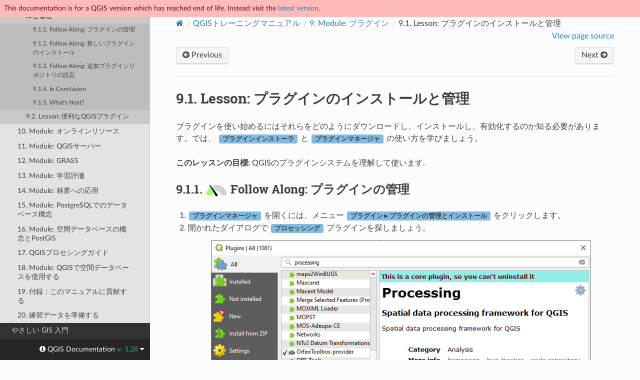

--- FILE ---
content_type: text/html
request_url: https://docs.qgis.org/3.28/ja/docs/training_manual/qgis_plugins/fetching_plugins.html
body_size: 6209
content:
<!DOCTYPE html>
<html class="writer-html5" lang="ja" data-content_root="../../../">
<head>
  <meta charset="utf-8" /><meta name="viewport" content="width=device-width, initial-scale=1" />

  <meta name="viewport" content="width=device-width, initial-scale=1.0" />
  <title>9.1. Lesson: プラグインのインストールと管理 &mdash; QGIS Documentation  ドキュメント</title>
      <link rel="stylesheet" type="text/css" href="../../../_static/pygments.css?v=80d5e7a1" />
      <link rel="stylesheet" type="text/css" href="../../../_static/css/qgis_docs.css?v=3fdf4c33" />
      <link rel="stylesheet" type="text/css" href="../../../_static/togglebutton.css?v=13237357" />
      <link rel="stylesheet" type="text/css" href="../../../_static/copybutton.css?v=76b2166b" />
      <link rel="stylesheet" type="text/css" href="../../../_static/css/qgis_topbar.css?v=5613a779" />

  
    <link rel="shortcut icon" href="../../../_static/qgis_logo.ico"/>
    <link rel="canonical" href="https://docs.qgis.org/latest/en/docs/training_manual/qgis_plugins/fetching_plugins.html"/>
  <!--[if lt IE 9]>
    <script src="../../../_static/js/html5shiv.min.js"></script>
  <![endif]-->
  
        <script src="../../../_static/jquery.js?v=5d32c60e"></script>
        <script src="../../../_static/_sphinx_javascript_frameworks_compat.js?v=2cd50e6c"></script>
        <script src="../../../_static/documentation_options.js?v=c033477b"></script>
        <script src="../../../_static/doctools.js?v=888ff710"></script>
        <script src="../../../_static/sphinx_highlight.js?v=dc90522c"></script>
        <script src="../../../_static/clipboard.min.js?v=a7894cd8"></script>
        <script src="../../../_static/copybutton.js?v=f281be69"></script>
        <script>let toggleHintShow = 'Click to show';</script>
        <script>let toggleHintHide = 'Click to hide';</script>
        <script>let toggleOpenOnPrint = 'true';</script>
        <script src="../../../_static/togglebutton.js?v=4a39c7ea"></script>
        <script src="../../../_static/translations.js?v=4dbe4bdc"></script>
        <script>var togglebuttonSelector = '.toggle, .admonition.dropdown';</script>
        <script>var togglebuttonSelector = '.toggle, .admonition.dropdown';</script>
    <script src="../../../_static/js/theme.js"></script>
    <link rel="index" title="索引" href="../../../genindex.html" />
    <link rel="search" title="検索" href="../../../search.html" />
    <link rel="next" title="9.2. Lesson: 便利なQGISプラグイン" href="plugin_examples.html" />
    <link rel="prev" title="9. Module: プラグイン" href="index.html" />
  <meta name="description" content="QGIS 3.28 documentation: 9.1. Lesson: プラグインのインストールと管理">
  <meta name="robots" content="noindex">
</head>

<body class="wy-body-for-nav">

  <nav class="release_status_topbar">
    <div class="row outdated">
     This documentation is for a QGIS version which has reached end of life. Instead visit the <a href="https://docs.qgis.org/latest/ja/docs/training_manual/qgis_plugins/fetching_plugins.html">latest version</a>.
    </div>
  </nav>

   

 
  <div class="wy-grid-for-nav">
    <nav data-toggle="wy-nav-shift" class="wy-nav-side">
      <div class="wy-side-scroll">
        <div class="wy-side-nav-search" >
   

          
          
          <a href="../../index.html" class="icon icon-home">
            QGIS Documentation
              <img src="../../../_static/logo.png" class="logo" alt="Logo"/>
          </a>
              <div class="version">
                3.28
              </div>
<div role="search">
  <form id="rtd-search-form" class="wy-form" action="../../../search.html" method="get">
    <input type="text" name="q" placeholder="Search docs" aria-label="Search docs" />
    <input type="hidden" name="check_keywords" value="yes" />
    <input type="hidden" name="area" value="default" />
  </form>
</div>
   <a href= "../../../genindex.html">Index</a>
 
        </div><div class="wy-menu wy-menu-vertical" data-spy="affix" role="navigation" aria-label="Navigation menu">
              <p class="caption" role="heading"><span class="caption-text">ユーザ向け</span></p>
<ul class="current">
<li class="toctree-l1"><a class="reference internal" href="../../user_manual/index.html">QGIS Desktopユーザーガイド／マニュアル (QGIS 3.28)</a></li>
<li class="toctree-l1"><a class="reference internal" href="../../server_manual/index.html">QGIS Serverガイド／マニュアル (QGIS 3.28)</a></li>
<li class="toctree-l1 current"><a class="reference internal" href="../index.html">トレーニングマニュアル</a><ul class="current">
<li class="toctree-l2"><a class="reference internal" href="../foreword/index.html">1. コースの紹介</a></li>
<li class="toctree-l2"><a class="reference internal" href="../basic_map/index.html">2. Module: 基本地図の作成と探検</a></li>
<li class="toctree-l2"><a class="reference internal" href="../vector_classification/index.html">3. Module: ベクタデータを分類する</a></li>
<li class="toctree-l2"><a class="reference internal" href="../map_composer/index.html">4. Module: 地図をレイアウトする</a></li>
<li class="toctree-l2"><a class="reference internal" href="../create_vector_data/index.html">5. Module: ベクタデータを作成する</a></li>
<li class="toctree-l2"><a class="reference internal" href="../vector_analysis/index.html">6. Module: ベクタ解析</a></li>
<li class="toctree-l2"><a class="reference internal" href="../rasters/index.html">7. Module: ラスタ</a></li>
<li class="toctree-l2"><a class="reference internal" href="../complete_analysis/index.html">8. Module: 分析の完了</a></li>
<li class="toctree-l2 current"><a class="reference internal" href="index.html">9. Module: プラグイン</a><ul class="current">
<li class="toctree-l3 current"><a class="current reference internal" href="#">9.1. Lesson: プラグインのインストールと管理</a><ul>
<li class="toctree-l4"><a class="reference internal" href="#basic-fa-managing-plugins">9.1.1.  Follow Along: プラグインの管理</a></li>
<li class="toctree-l4"><a class="reference internal" href="#basic-fa-installing-new-plugins">9.1.2.  Follow Along: 新しいプラグインのインストール</a></li>
<li class="toctree-l4"><a class="reference internal" href="#basic-fa-configuring-additional-plugin-repositories">9.1.3.  Follow Along: 追加プラグインリポジトリの設定</a></li>
<li class="toctree-l4"><a class="reference internal" href="#ic">9.1.4. In Conclusion</a></li>
<li class="toctree-l4"><a class="reference internal" href="#wn">9.1.5. What's Next?</a></li>
</ul>
</li>
<li class="toctree-l3"><a class="reference internal" href="plugin_examples.html">9.2. Lesson: 便利なQGISプラグイン</a></li>
</ul>
</li>
<li class="toctree-l2"><a class="reference internal" href="../online_resources/index.html">10. Module: オンラインリソース</a></li>
<li class="toctree-l2"><a class="reference internal" href="../qgis_server/index.html">11. Module: QGISサーバー</a></li>
<li class="toctree-l2"><a class="reference internal" href="../grass/index.html">12. Module: GRASS</a></li>
<li class="toctree-l2"><a class="reference internal" href="../assessment/index.html">13. Module: 学習評価</a></li>
<li class="toctree-l2"><a class="reference internal" href="../forestry/index.html">14. Module: 林業への応用</a></li>
<li class="toctree-l2"><a class="reference internal" href="../database_concepts/index.html">15. Module:  PostgreSQLでのデータベース概念</a></li>
<li class="toctree-l2"><a class="reference internal" href="../spatial_databases/index.html">16. Module: 空間データベースの概念とPostGIS</a></li>
<li class="toctree-l2"><a class="reference internal" href="../processing/index.html">17. QGISプロセシングガイド</a></li>
<li class="toctree-l2"><a class="reference internal" href="../databases/index.html">18. Module: QGISで空間データベースを使用する</a></li>
<li class="toctree-l2"><a class="reference internal" href="../appendix/contribute.html">19. 付録：このマニュアルに貢献する</a></li>
<li class="toctree-l2"><a class="reference internal" href="../appendix/preparing_data.html">20. 練習データを準備する</a></li>
</ul>
</li>
<li class="toctree-l1"><a class="reference internal" href="../../gentle_gis_introduction/index.html">やさしい GIS 入門</a></li>
</ul>
<p class="caption" role="heading"><span class="caption-text">ドキュメント執筆者向け</span></p>
<ul>
<li class="toctree-l1"><a class="reference internal" href="../../documentation_guidelines/index.html">ドキュメント作成のガイドライン</a></li>
</ul>
<p class="caption" role="heading"><span class="caption-text">開発者向け</span></p>
<ul>
<li class="toctree-l1"><a class="reference internal" href="../../pyqgis_developer_cookbook/index.html">PyQGISクックブック (QGIS 3.28)</a></li>
<li class="toctree-l1"><a class="reference internal" href="../../developers_guide/index.html">開発者ガイド</a></li>
</ul>

        </div>
      </div>
    </nav>

    <section data-toggle="wy-nav-shift" class="wy-nav-content-wrap"><nav class="wy-nav-top" aria-label="Mobile navigation menu" >
          <i data-toggle="wy-nav-top" class="fa fa-bars"></i>
          <a href="../../index.html">QGIS Documentation</a>
      </nav>

      <div class="wy-nav-content">
        <div class="rst-content">
          <div role="navigation" aria-label="Page navigation">
  <ul class="wy-breadcrumbs">
      <li><a href="../../index.html" class="icon icon-home" aria-label="Home"></a></li>
          <li class="breadcrumb-item"><a href="../index.html">QGISトレーニングマニュアル</a></li>
          <li class="breadcrumb-item"><a href="index.html"><span class="section-number">9. </span>Module: プラグイン</a></li>
      <li class="breadcrumb-item active"><span class="section-number">9.1. </span>Lesson: プラグインのインストールと管理</li>
      <li class="wy-breadcrumbs-aside">
            <a href="../../../_sources/docs/training_manual/qgis_plugins/fetching_plugins.rst.txt" rel="nofollow"> View page source</a>
      </li>
  </ul><div class="rst-breadcrumbs-buttons" role="navigation" aria-label="Sequential page navigation">
        <a href="index.html" class="btn btn-neutral float-left" title="9. Module: プラグイン" accesskey="p"><span class="fa fa-arrow-circle-left" aria-hidden="true"></span> Previous</a>
        <a href="plugin_examples.html" class="btn btn-neutral float-right" title="9.2. Lesson: 便利なQGISプラグイン" accesskey="n">Next <span class="fa fa-arrow-circle-right" aria-hidden="true"></span></a>
  </div>
  <hr/>
</div>
          <div role="main" class="document" itemscope="itemscope" itemtype="http://schema.org/Article">
           <div itemprop="articleBody">
             
  <section id="ls-installing-and-managing-plugins">
<h1><span class="section-number">9.1. </span>Lesson: プラグインのインストールと管理<a class="headerlink" href="#ls-installing-and-managing-plugins" title="Link to this heading"></a></h1>
<p>プラグインを使い始めるにはそれらをどのようにダウンロードし、インストールし、有効化するのか知る必要があります。では、 <span class="guilabel">プラグインインストーラ</span> と <span class="guilabel">プラグインマネージャ</span> の使い方を学びましょう。</p>
<p><strong>このレッスンの目標:</strong> QGISのプラグインシステムを理解して使います.</p>
<section id="basic-fa-managing-plugins">
<h2><span class="section-number">9.1.1. </span><img alt="basic" src="../../../_images/basic.png" /> Follow Along: プラグインの管理<a class="headerlink" href="#basic-fa-managing-plugins" title="Link to this heading"></a></h2>
<ol class="arabic">
<li><p><span class="guilabel">プラグインマネージャ</span> を開くには、メニュー <span class="menuselection">プラグイン►プラグインの管理とインストール</span> をクリックします。</p></li>
<li><p>開かれたダイアログで <span class="guilabel">プロセッシング</span> プラグインを探しましょう。</p>
<figure class="align-center">
<img alt="../../../_images/select_processing_plugin.png" src="../../../_images/select_processing_plugin.png" />
</figure>
</li>
<li><p>このプラグインの横のボックスをクリックしてチェックを外し、それを無効にします。</p></li>
<li><p><span class="guilabel">閉じる</span> をクリックします。</p></li>
<li><p>メニューを見てみると、 <span class="guilabel">プロセシング</span> メニューがなくなっていることに気がつくと思います。これは、今まで使っていた多くの処理関数が消えてしまったことを意味します! 例えば、 <span class="menuselection">ベクタ ►</span> と <span class="menuselection">ラスタ ►</span> メニューを見てください。これは、それらが <span class="guilabel">プロセシング</span> プラグインの一部であり、使用するにはプラグインを有効にする必要があるからです。</p></li>
<li><p>再び <span class="guilabel">プラグインマネージャ</span> を開き、 <span class="guilabel">Processing</span> プラグインの横にあるチェックボックスをクリックして、再度有効化します。</p></li>
<li><p>ダイアログを <span class="guilabel">閉じる</span> します。<span class="guilabel">Processing</span> メニューと関数が再び利用可能になるはずです。</p></li>
</ol>
</section>
<section id="basic-fa-installing-new-plugins">
<span id="plugin-installation"></span><h2><span class="section-number">9.1.2. </span><img alt="basic" src="../../../_images/basic.png" /> Follow Along: 新しいプラグインのインストール<a class="headerlink" href="#basic-fa-installing-new-plugins" title="Link to this heading"></a></h2>
<p>有効化・無効化できるプラグインのリストは、現在インストールされているプラグインから引用されています。新しいプラグインをインストールするには:</p>
<ol class="arabic">
<li><p><span class="guilabel">プラグインマネージャ</span> ダイアログで <span class="guilabel">未インストール</span> オプションを選択します。インストール可能なプラグインがここにリストアップされます。このリストは、あなたの既存のシステム設定によって異なります。</p>
<figure class="align-center">
<img alt="../../../_images/get_more_plugins.png" src="../../../_images/get_more_plugins.png" />
</figure>
</li>
<li><p>プラグインを選択すると、そのプラグインに関する情報が表示されます</p>
<figure class="align-center">
<img alt="../../../_images/plugin_details.png" src="../../../_images/plugin_details.png" />
</figure>
</li>
<li><p>プラグイン情報パネルの下にある <span class="guilabel">インストール</span> ボタンをクリックして、興味のあるプラグインをインストールしてください。</p></li>
</ol>
<div class="admonition note">
<p class="admonition-title">注釈</p>
<p>プラグインに何らかのエラーがある場合、 <span class="guilabel">無効</span> タブにリストアップされます。この場合、プラグインの所有者に連絡して、問題を解決することができます。</p>
</div>
</section>
<section id="basic-fa-configuring-additional-plugin-repositories">
<h2><span class="section-number">9.1.3. </span><img alt="basic" src="../../../_images/basic.png" /> Follow Along: 追加プラグインリポジトリの設定<a class="headerlink" href="#basic-fa-configuring-additional-plugin-repositories" title="Link to this heading"></a></h2>
<p>利用可能なプラグインはどのプラグイン <em>リポジトリ</em> が設定されているかによって変わります。</p>
<p>QGISのプラグインは、オンライン上のリポジトリに保存されています。デフォルトでは、<a class="reference external" href="https://plugins.qgis.org">公式リポジトリ</a> のみが有効です。つまり、そこで公開されているプラグインにのみアクセスすることができます。利用可能なツールの多様性を考えると、このリポジトリはあなたのニーズのほとんどを満たしてくれるはずです。</p>
<p>しかしデフォルトのものより多くのプラグインを試すこともできます。まず追加リポジトリを設定します。それには:</p>
<ol class="arabic">
<li><p><span class="guilabel">プラグインマネージャ</span> ダイアログの <span class="guilabel">設定</span> タブを開いてください</p>
<figure class="align-center">
<img alt="../../../_images/plugin_manager_settings.png" src="../../../_images/plugin_manager_settings.png" />
</figure>
</li>
<li><p>新しいリポジトリを追加するには <span class="guilabel">追加</span> をクリックします。</p></li>
<li><p>設定したい新しいリポジトリの名前とURLを入力します。 <span class="guilabel">有効化</span> チェックボックスがチェックされていることを確認します。</p>
<figure class="align-center">
<img alt="../../../_images/new_plugins_setting.png" src="../../../_images/new_plugins_setting.png" />
</figure>
</li>
<li><p>新しいプラグインリポジトリがプラグインリポジトリの一覧の中に表示されます</p>
<figure class="align-center">
<img alt="../../../_images/new_plugin_added.png" src="../../../_images/new_plugin_added.png" />
</figure>
</li>
<li><p>開発の初期段階にあるプラグインも表示するには <span class="guilabel">実験的プラグインを表示</span> チェックボックスをチェックします。</p></li>
<li><p>ここで <span class="guilabel">未インストール</span> タブに戻ると、追加プラグインがインストールできることがわかります。</p></li>
<li><p>プラグインをインストールするには、リストでプラグインをクリックし、 <span class="guilabel">インストール</span> ボタンをクリックします。</p></li>
</ol>
</section>
<section id="ic">
<h2><span class="section-number">9.1.4. </span>In Conclusion<a class="headerlink" href="#ic" title="Link to this heading"></a></h2>
<p>QGISにプラグインをインストールするのは、簡単で効果的でしょう！</p>
</section>
<section id="wn">
<h2><span class="section-number">9.1.5. </span>What's Next?<a class="headerlink" href="#wn" title="Link to this heading"></a></h2>
<p>次に、例としていくつかの便利なプラグインを紹介します。</p>
</section>
</section>


           </div>
          </div>
          <footer><div class="rst-footer-buttons" role="navigation" aria-label="Footer">
        <a href="index.html" class="btn btn-neutral float-left" title="9. Module: プラグイン" accesskey="p" rel="prev"><span class="fa fa-arrow-circle-left" aria-hidden="true"></span> Previous</a>
        <a href="plugin_examples.html" class="btn btn-neutral float-right" title="9.2. Lesson: 便利なQGISプラグイン" accesskey="n" rel="next">Next <span class="fa fa-arrow-circle-right" aria-hidden="true"></span></a>
    </div>

  <hr/>

  <div role="contentinfo">
    <p>&#169; Copyright 2002-now, QGIS project.
      <span class="lastupdated">最終更新: 2024 3月 03, 09:58 +0000
      </span></p>
  </div>

  Built with <a href="https://www.sphinx-doc.org/">Sphinx</a> using a
    <a href="https://github.com/readthedocs/sphinx_rtd_theme">theme</a>
    provided by <a href="https://readthedocs.org">Read the Docs</a>.
   

</footer>
        </div>
      </div>
    </section>
  </div>
  <!-- Transifex follows a particular logic to build target pages:
Expected French translation link for https://docs.qgis.org/3.28/en/docs/user_manual/print_composer/overview_composer.html
would return https://app.transifex.com/qgis/qgis-documentation/translate/#fr/aa6d8bc653526d38b295ca94bf8eee5e
with the md5 value of "github#qgis/QGIS-Documentation#release_3.28#locale/en/LC_MESSAGES/docs/user_manual/print_composer/overview_composer.po"-->
<!--Make sure that mismatching language codes between Transifex and Sphinx are converted-->


  <div class="rst-versions" data-toggle="rst-versions" role="note" aria-label="versions">
    <span class="rst-current-version" data-toggle="rst-current-version">
      <span class="fa fa-info-circle"> QGIS Documentation </span>
      v: 3.28
      <span class="fa fa-caret-down"></span>
    </span>

    <div class="rst-other-versions">
      <dl>
        <dt>Languages</dt>
        
          <dd><a href="https://docs.qgis.org/3.28/en/docs/training_manual/qgis_plugins/fetching_plugins.html">en</a></dd>
        
          <dd><a href="https://docs.qgis.org/3.28/cs/docs/training_manual/qgis_plugins/fetching_plugins.html">cs</a></dd>
        
          <dd><a href="https://docs.qgis.org/3.28/de/docs/training_manual/qgis_plugins/fetching_plugins.html">de</a></dd>
        
          <dd><a href="https://docs.qgis.org/3.28/es/docs/training_manual/qgis_plugins/fetching_plugins.html">es</a></dd>
        
          <dd><a href="https://docs.qgis.org/3.28/fr/docs/training_manual/qgis_plugins/fetching_plugins.html">fr</a></dd>
        
          <dd><a href="https://docs.qgis.org/3.28/hu/docs/training_manual/qgis_plugins/fetching_plugins.html">hu</a></dd>
        
          <dd><a href="https://docs.qgis.org/3.28/it/docs/training_manual/qgis_plugins/fetching_plugins.html">it</a></dd>
        
          <dd><a href="https://docs.qgis.org/3.28/ja/docs/training_manual/qgis_plugins/fetching_plugins.html">ja</a></dd>
        
          <dd><a href="https://docs.qgis.org/3.28/ko/docs/training_manual/qgis_plugins/fetching_plugins.html">ko</a></dd>
        
          <dd><a href="https://docs.qgis.org/3.28/lt/docs/training_manual/qgis_plugins/fetching_plugins.html">lt</a></dd>
        
          <dd><a href="https://docs.qgis.org/3.28/nl/docs/training_manual/qgis_plugins/fetching_plugins.html">nl</a></dd>
        
          <dd><a href="https://docs.qgis.org/3.28/pt_BR/docs/training_manual/qgis_plugins/fetching_plugins.html">pt_BR</a></dd>
        
          <dd><a href="https://docs.qgis.org/3.28/pt_PT/docs/training_manual/qgis_plugins/fetching_plugins.html">pt_PT</a></dd>
        
          <dd><a href="https://docs.qgis.org/3.28/ro/docs/training_manual/qgis_plugins/fetching_plugins.html">ro</a></dd>
        
          <dd><a href="https://docs.qgis.org/3.28/ru/docs/training_manual/qgis_plugins/fetching_plugins.html">ru</a></dd>
        
          <dd><a href="https://docs.qgis.org/3.28/zh-Hans/docs/training_manual/qgis_plugins/fetching_plugins.html">zh-Hans</a></dd>
        
      </dl>

      <dl>
        <dt>Versions</dt>
        
          <dd><a href="https://docs.qgis.org/testing/ja/docs/training_manual/qgis_plugins/fetching_plugins.html">testing</a></dd>
        
          <dd><a href="https://docs.qgis.org/latest/ja/docs/training_manual/qgis_plugins/fetching_plugins.html">latest</a></dd>
        
          <dd><a href="https://docs.qgis.org/3.28/ja/docs/training_manual/qgis_plugins/fetching_plugins.html">3.28</a></dd>
        
          <dd><a href="https://docs.qgis.org/3.22/ja/docs/training_manual/qgis_plugins/fetching_plugins.html">3.22</a></dd>
        
          <dd><a href="https://docs.qgis.org/3.16/ja/docs/training_manual/qgis_plugins/fetching_plugins.html">3.16</a></dd>
        
          <dd><a href="https://docs.qgis.org/3.10/ja/docs/training_manual/qgis_plugins/fetching_plugins.html">3.10</a></dd>
        
          <dd><a href="https://docs.qgis.org/3.4/ja/docs/training_manual/qgis_plugins/fetching_plugins.html">3.4</a></dd>
        
          <dd><a href="https://docs.qgis.org/2.18/ja/docs/training_manual/qgis_plugins/fetching_plugins.html">2.18</a></dd>
        
      </dl>

       
       <dl>
        <dt>Downloads</dt>
        
          <dd><a href="https://docs.qgis.org/3.28/pdf">PDF</a></dd>
        
          <dd><a href="https://docs.qgis.org/3.28/zip">HTML</a></dd>
        
      </dl>
      

      
      

      <dl>
        <dt>On QGIS Project</dt>
          <dd>
            <a href="https://qgis.org/ja" target="_blank" rel="noopener noreferrer">Home</a>
          </dd>
          <dd>
            <a href="https://qgis.org/api/3.28" target="_blank" rel="noopener noreferrer">C++ API</a>
          </dd>
          <dd>
            <a href="https://qgis.org/pyqgis/3.28" target="_blank" rel="noopener noreferrer">PyQGIS API</a>
          </dd>
          <dd>
            <a href="https://github.com/qgis/QGIS/tree/release-3_28" target="_blank" rel="noopener noreferrer">Source</a>
          </dd>
      </dl>

    </div>
  </div><script>
      jQuery(function () {
          SphinxRtdTheme.Navigation.enable(true);
      });
  </script> 

<script defer src="https://static.cloudflareinsights.com/beacon.min.js/vcd15cbe7772f49c399c6a5babf22c1241717689176015" integrity="sha512-ZpsOmlRQV6y907TI0dKBHq9Md29nnaEIPlkf84rnaERnq6zvWvPUqr2ft8M1aS28oN72PdrCzSjY4U6VaAw1EQ==" data-cf-beacon='{"version":"2024.11.0","token":"ac8be2df3ab74d3aaa486243ef005a36","r":1,"server_timing":{"name":{"cfCacheStatus":true,"cfEdge":true,"cfExtPri":true,"cfL4":true,"cfOrigin":true,"cfSpeedBrain":true},"location_startswith":null}}' crossorigin="anonymous"></script>
</body>
</html>

--- FILE ---
content_type: application/javascript
request_url: https://docs.qgis.org/3.28/ja/_static/translations.js?v=4dbe4bdc
body_size: 1257
content:
Documentation.addTranslations({
    "locale": "ja",
    "messages": {
        "%(filename)s &#8212; %(docstitle)s": "%(filename)s &#8212; %(docstitle)s",
        "&#169; %(copyright_prefix)s %(copyright)s.": "",
        ", in ": ", in ",
        "About these documents": "\u3053\u306e\u30c9\u30ad\u30e5\u30e1\u30f3\u30c8\u306b\u3064\u3044\u3066",
        "Automatically generated list of changes in version %(version)s": "\u30d0\u30fc\u30b8\u30e7\u30f3 %(version)s \u306e\u5909\u66f4\u70b9\uff08\u3053\u306e\u30ea\u30b9\u30c8\u306f\u81ea\u52d5\u751f\u6210\u3055\u308c\u3066\u3044\u307e\u3059\uff09",
        "C API changes": "C API \u306b\u95a2\u3059\u308b\u5909\u66f4",
        "Changes in Version %(version)s &#8212; %(docstitle)s": "\u30d0\u30fc\u30b8\u30e7\u30f3 %(version)s \u306e\u5909\u66f4\u70b9 &#8212; %(docstitle)s",
        "Collapse sidebar": "\u30b5\u30a4\u30c9\u30d0\u30fc\u3092\u305f\u305f\u3080",
        "Complete Table of Contents": "\u7dcf\u5408\u76ee\u6b21",
        "Contents": "\u30b3\u30f3\u30c6\u30f3\u30c4",
        "Copyright": "\u8457\u4f5c\u6a29",
        "Created using <a href=\"https://www.sphinx-doc.org/\">Sphinx</a> %(sphinx_version)s.": "",
        "Expand sidebar": "\u30b5\u30a4\u30c9\u30d0\u30fc\u3092\u5c55\u958b",
        "Full index on one page": "\u7dcf\u7d22\u5f15",
        "General Index": "\u7dcf\u5408\u7d22\u5f15",
        "Global Module Index": "\u30e2\u30b8\u30e5\u30fc\u30eb\u7dcf\u7d22\u5f15",
        "Go": "\u691c\u7d22",
        "Hide Search Matches": "\u691c\u7d22\u7d50\u679c\u3092\u96a0\u3059",
        "Index": "\u7d22\u5f15",
        "Index &ndash; %(key)s": "\u7d22\u5f15 &ndash; %(key)s",
        "Index pages by letter": "\u982d\u6587\u5b57\u5225\u7d22\u5f15",
        "Indices and tables:": "\u7d22\u5f15\u3068\u8868\u4e00\u89a7:",
        "Last updated on %(last_updated)s.": "\u6700\u7d42\u66f4\u65b0: %(last_updated)s",
        "Library changes": "\u30e9\u30a4\u30d6\u30e9\u30ea\u306b\u95a2\u3059\u308b\u5909\u66f4",
        "Navigation": "\u30ca\u30d3\u30b2\u30fc\u30b7\u30e7\u30f3",
        "Next topic": "\u6b21\u306e\u30c8\u30d4\u30c3\u30af\u3078",
        "Other changes": "\u305d\u306e\u4ed6\u306e\u5909\u66f4",
        "Overview": "\u6982\u8981",
        "Please activate JavaScript to enable the search\n    functionality.": "\u691c\u7d22\u6a5f\u80fd\u3092\u4f7f\u3046\u306b\u306f JavaScript \u3092\u6709\u52b9\u306b\u3057\u3066\u304f\u3060\u3055\u3044\u3002",
        "Preparing search...": "\u691c\u7d22\u3092\u6e96\u5099\u3057\u3066\u3044\u307e\u3059...",
        "Previous topic": "\u524d\u306e\u30c8\u30d4\u30c3\u30af\u3078",
        "Quick search": "\u30af\u30a4\u30c3\u30af\u691c\u7d22",
        "Search": "\u691c\u7d22",
        "Search Page": "\u691c\u7d22\u30da\u30fc\u30b8",
        "Search Results": "\u691c\u7d22\u7d50\u679c",
        "Search finished, found ${resultCount} page(s) matching the search query.": "",
        "Search within %(docstitle)s": "%(docstitle)s \u5185\u3092\u691c\u7d22",
        "Searching": "\u691c\u7d22\u4e2d",
        "Searching for multiple words only shows matches that contain\n    all words.": "\u8907\u6570\u306e\u5358\u8a9e\u3092\u691c\u7d22\u3059\u308b\u3068\u3001\u6b21\u3092\u542b\u3080\u4e00\u81f4\u306e\u307f\u304c\u8868\u793a\u3055\u308c\u307e\u3059\n \u00a0\u00a0\u00a0 \u3059\u3079\u3066\u306e\u7528\u8a9e\u3002",
        "Show Source": "\u30bd\u30fc\u30b9\u30b3\u30fc\u30c9\u3092\u8868\u793a",
        "Table of Contents": "\u76ee\u6b21",
        "This Page": "\u3053\u306e\u30da\u30fc\u30b8",
        "Welcome! This is": "Welcome! This is",
        "Your search did not match any documents. Please make sure that all words are spelled correctly and that you've selected enough categories.": "\u691c\u7d22\u3057\u305f\u6587\u5b57\u5217\u306f\u3069\u306e\u6587\u66f8\u306b\u3082\u898b\u3064\u304b\u308a\u307e\u305b\u3093\u3067\u3057\u305f\u3002\u3059\u3079\u3066\u306e\u5358\u8a9e\u304c\u6b63\u78ba\u306b\u8a18\u8ff0\u3055\u308c\u3066\u3044\u308b\u304b\u3001\u3042\u308b\u3044\u306f\u3001\u5341\u5206\u306a\u30ab\u30c6\u30b4\u30ea\u30fc\u304c\u9078\u629e\u3055\u308c\u3066\u3044\u308b\u304b\u78ba\u8a8d\u3057\u3066\u304f\u3060\u3055\u3044\u3002",
        "all functions, classes, terms": "\u95a2\u6570\u3001\u30af\u30e9\u30b9\u304a\u3088\u3073\u7528\u8a9e\u7dcf\u89a7",
        "can be huge": "\u5927\u304d\u3044\u5834\u5408\u304c\u3042\u308b\u306e\u3067\u6ce8\u610f",
        "last updated": "\u6700\u7d42\u66f4\u65b0",
        "lists all sections and subsections": "\u7ae0\uff0f\u7bc0\u4e00\u89a7",
        "next chapter": "\u6b21\u306e\u7ae0\u3078",
        "previous chapter": "\u524d\u306e\u7ae0\u3078",
        "quick access to all modules": "\u5168\u30e2\u30b8\u30e5\u30fc\u30eb\u65e9\u898b\u8868",
        "search": "\u691c\u7d22",
        "search this documentation": "\u30c9\u30ad\u30e5\u30e1\u30f3\u30c8\u3092\u691c\u7d22",
        "the documentation for": "the documentation for"
    },
    "plural_expr": "0"
});